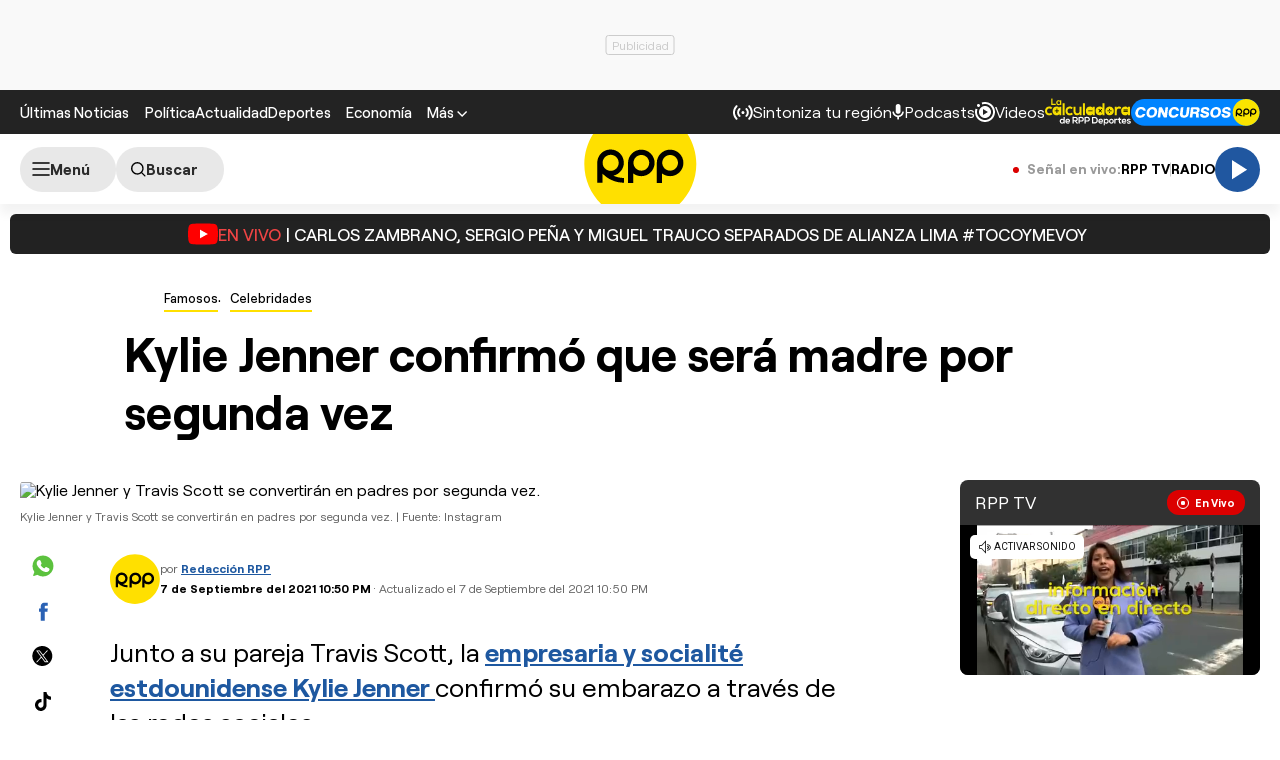

--- FILE ---
content_type: text/html; charset=UTF-8
request_url: https://redirector.rudo.video/mix/register/567ffde3fa319fadf3419efda25619456231dfea/rpptv/stream.js
body_size: 179
content:
var _sh = "567ffde3fa319fadf3419efda25619456231dfea"
var _dpssid = "b2125242063569726cb99afa8"
var _channel = "rpptv"
var _ref = "rudo.video/live/rpptv"
var _sid = "ba5t1l1xb2133057308369726cb99afbd" 

--- FILE ---
content_type: text/html; charset=utf-8
request_url: https://www.google.com/recaptcha/api2/aframe
body_size: 183
content:
<!DOCTYPE HTML><html><head><meta http-equiv="content-type" content="text/html; charset=UTF-8"></head><body><script nonce="unbQrq9yKIo2bBdeHKqJzA">/** Anti-fraud and anti-abuse applications only. See google.com/recaptcha */ try{var clients={'sodar':'https://pagead2.googlesyndication.com/pagead/sodar?'};window.addEventListener("message",function(a){try{if(a.source===window.parent){var b=JSON.parse(a.data);var c=clients[b['id']];if(c){var d=document.createElement('img');d.src=c+b['params']+'&rc='+(localStorage.getItem("rc::a")?sessionStorage.getItem("rc::b"):"");window.document.body.appendChild(d);sessionStorage.setItem("rc::e",parseInt(sessionStorage.getItem("rc::e")||0)+1);localStorage.setItem("rc::h",'1769106623881');}}}catch(b){}});window.parent.postMessage("_grecaptcha_ready", "*");}catch(b){}</script></body></html>

--- FILE ---
content_type: text/plain; charset=UTF-8
request_url: https://at.teads.tv/fpc?analytics_tag_id=PUB_24690&tfpvi=&gdpr_status=22&gdpr_reason=220&gdpr_consent=&ccpa_consent=&shared_ids=&sv=d656f4a&
body_size: 56
content:
NDAwZjNiZGMtMjY4OC00YTczLWI1M2EtODAxM2NkYzA1OWU2IzEtNA==

--- FILE ---
content_type: application/javascript; charset=utf-8
request_url: https://fundingchoicesmessages.google.com/f/AGSKWxUh4ch1PUGh2pQJzNm1jxchkwD4sst9zzM-7eXMK1Xl6ir4cP1CXbZoByvBqB4QsnJ71ugeRjtmUOmD6n7KRAcKqSZeLISvSjledL9rcVQZUKPhvHz0wav3lunVw0ybr465kN4mPyRgxJD6wN3W59YFf7IUr6xnDFn1EC_6Jji24wuG-gs_Mz2-gTKI/_/report_ad_/layer-ads./ad.premium-/190x600.-460x68.
body_size: -1289
content:
window['15c30ba5-5cef-4f7c-ba19-c0b5190caa47'] = true;